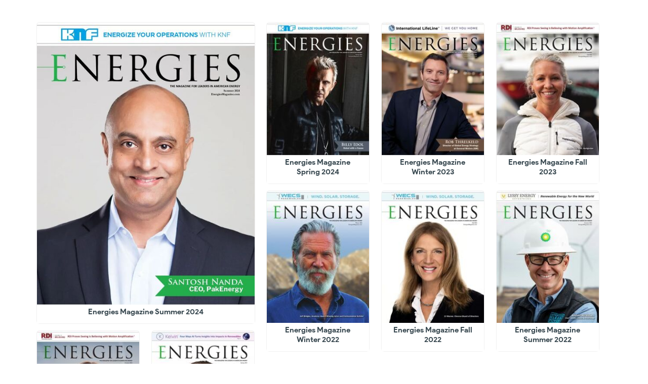

--- FILE ---
content_type: text/html; charset=UTF-8
request_url: https://digital.energiesmagazine.com/
body_size: 3308
content:
<!DOCTYPE html>
<html>

<head>
  <meta http-equiv="X-UA-Compatible" content="chrome=1" />
  <meta http-equiv="Content-Type" content="text/html; charset=UTF-8" />
  <meta name="keywords" content="booklet, book, slider, flip">
  <meta name="description" content="A web booklet gallery.">
  <meta name="author" content="simplebooklet">
  <meta property="og:type" content="website" />
  <meta property="og:url" content="https://digital.energiesmedia.com/energiesmagazine" />
  <meta property="og:title" content="Energies Digital Magazine Archive" />
  <meta property="og:site_name" content="digital.energiesmedia.com" />
  <meta property="og:description" content="Energies Media" />

  <title>Energies Digital Magazine Archive</title>

  <meta name="viewport" content="width=device-width, initial-scale=1">

      <link id="favicon" rel="shortcut icon" class="logo-image-browser state-chrome-logo-image-browser" href="/userFiles/a/3/1/1/3/8/0/gallery/5770/logos/logo_browser.png" />
  
  <link rel="apple-touch-icon" sizes="180x180" href="/img/logo/manifest-icon-180.png">
  <link rel="apple-touch-icon" sizes="167x167" href="/img/logo/manifest-icon-167.png">
  <link rel="apple-touch-icon" sizes="152x152" href="/img/logo/manifest-icon-152.png">
  <link rel="apple-touch-icon" sizes="120x120" href="/img/logo/manifest-icon-120.png">

  <link rel='manifest' href='/pwa/pwa/gallery_manifest/47d14233a1d11423b7fdae/manifest.webmanifest'>
  <meta name="msapplication-TileColor" content="#ffffff">
  <meta name="msapplication-TileImage" content="/img/logo/logo-144.png">
  <meta name="theme-color" content="#ffffff">

  <link rel='preload' href='/assets.php?l=[base64]%3D%3D&_cb=37bf594f' as='style' >
<link href='/assets.php?l=[base64]%3D%3D&_cb=37bf594f' type='text/css' rel='stylesheet' />
<link rel='preload' href='/global_utils.js.php?t=1768846480.604' as='script' >
<script src='/global_utils.js.php?t=1768846480.604'></script>
<script src='https://ajax.googleapis.com/ajax/libs/jquery/3.6.4/jquery.min.js'></script>
<script src='https://ajax.googleapis.com/ajax/libs/jqueryui/1.13.2/jquery-ui.min.js'></script>
<link rel='preload' href='/rdp_utils.php?_cbt=1768601411' as='script' >
<script src='/rdp_utils.php?_cbt=1768601411'></script>
<script src='https://cdnjs.cloudflare.com/ajax/libs/materialize/0.100.2/js/materialize.js'></script>
<link rel='preload' href='/assets.php?l=[base64]%3D&_cb=37bf594f' as='script' >
<script src='/assets.php?l=[base64]%3D&_cb=37bf594f'></script>

</head>

<body class="gallery state-chrome-sharing-off   view-workpad sux-scrollbar"
  data-gallery_key="47d14233a1d11423b7fdae"
  data-view="workpad"
  style="overflow-x: hidden;padding: 0px;">
  <script>
  window.fbAsyncInit = function() {
      FB.init({
        appId: '341981852533773',
        cookie: true, // This is important, it's not enabled by default
        version: 'v18.0'
      });
  };

  (function(d, s, id){
    var js, fjs = d.getElementsByTagName(s)[0];
    if (d.getElementById(id)) {return;}
    js = d.createElement(s); js.id = id;
    js.src = "//connect.facebook.net/en_US/sdk.js";
    fjs.parentNode.insertBefore(js, fjs);
  }(document, 'script', 'facebook-jssdk'));
</script>
    <div class="gallery-page-nav top-only" style="display: none; font-family: roboto; color: #000000; background: rgba(255,255,255,0.5);">
  <div style="width: 100%;">
    <div class="mdl-grid--layout toolbar-header-style">
      <div class="mdl-grid--layout gallery-header-size">


        <!-- Name and Author -->
        <div class="mdl-grid" style="flex-direction:row; width: 100%; padding: 8px 30px; max-height: 120px;">
          <div class="mdl-cell mdl-cell--flex mdl-cell--12-col" style="justify-content: left;">
            <img class="state-chrome-logo-image-popup logo-image-popup logo-image-modal-publish"
  onclick="window.open('https://energiesmedia.com','_blank');"     src="/userFiles/a/3/1/1/3/8/0/gallery/5770/logos/logo_popup.jpg"
     width="120"
     height=""
     style="max-width: 100%; max-height: 180px; cursor: pointer;"
/>            <div class="state-chrome-title mdl-cell mdl-cell--flex"
              style=" flex-direction: column; justify-content: left; align-items: flex-start;">
              <span class="gallery-title refresh-name">Energies Digital Magazine Archive</span>
              <span class="gallery-businessname refresh-author">Energies Media</span>
            </div>
          </div>
        </div>

        <!-- Right Side Header -->
        <div class="mdl-grid" style="width: 100%; padding-right: 30px;">
          <div class="hide-on-small-only mdl-cell mdl-cell--flex-left mdl-cell--1-col mdl-cell--4-col-phone" style="">

            <div class="state-chrome-layouts masonry" >
  <a class="action-gallery-toggle-layout gallery-layout map   mdl-navigation--link mdl-navigation-link-layout chrome-icon event" style="margin-right: 6px;"
     data-microtip-position='bottom' data-delay='50' role='tooltip' aria-label='Map' data-layout="map">
    <i class="fad fa-map-marked-alt"></i>
  </a>
  <a class="action-gallery-toggle-layout gallery-layout masonry active mdl-navigation--link mdl-navigation-link-layout chrome-icon event" style="margin-right: 6px;"
     data-microtip-position='bottom' data-delay='50' role='tooltip' aria-label='Grid' data-layout="masonry">
    <i class="fad fa-th"></i>
  </a>
  <a class="action-gallery-toggle-layout gallery-layout vertical  mdl-navigation--link mdl-navigation-link-layout chrome-icon event" style="margin-right: 6px;"
     data-microtip-position='bottom' data-delay='50' role='tooltip' aria-label='List' data-layout="vertical">
    <i class="fad fa-grip-vertical"></i>
  </a>
</div>

          </div>

          <div
            class="gallery-action-btns mdl-cell mdl-cell--flex mdl-cell--flex-right mdl-cell--11-col mdl-cell--4-col-phone"
            style="">

            <a class="state-chrome-sharing mdl-navigation--link event action-modal"
   data-microtip-position='bottom' data-delay='50' role='tooltip' aria-label='Share' data-event-type="NAV_SHARE"
   data-modal-id="public-leftsheet:share">
  <i class="fa-solid fa-share-alt hide-in-more-menu"></i>
  <span class="show-in-more-menu">Share</span>
  <span class="state-hidden mobile-footer-label">Share</span>
</a>

            
            <a data-modal-id="public-leftsheet:contact" data-modal-callback="clearBusinessCardDownloadButton"
   class="state-chrome-bizcard mdl-navigation--link chrome-icon event small-pill-purple-outline action-modal" data-microtip-position='bottom' data-delay='50' role='tooltip'
   aria-label='Contact' data-event-type="NAV_CONTACT">
  <i class="fa-solid fa-address-card"></i>
  <span class="state-hidden mobile-footer-pill-label">Contact</span>
</a>


            <a href="https://energiesmagazine.com/subscribe/" target="_blank"
   class="state-chrome-custom-button action-buyurl-label mdl-navigation--link event small-pill-purple-outline "
   data-event-type="NAV_BUY">
   <i class="fa-solid fa-arrow-up-right-from-square mdl-cell--hide-desktop "></i>
   <span style="white-space: nowrap;">Subscribe</span>
</a>

            
            
            
          </div>
        </div>

      </div>
    </div>
  </div>
</div>
  <div>
    <div id="workpads"></div>
    <div id="workpads-map" style="z-index: 1;" data-gallery-key="47d14233a1d11423b7fdae"></div>
  </div>

  <div id="gallery_loading">
    <img src='/img/loading.gif' />
    <br><br>
    <span style="font-family: 'product sans', Arial, sans-serif;">loading more Simplebooklets</span>
  </div>

  <script>
  (function(w,d,s,l,i){w[l]=w[l]||[];w[l].push({'gtm.start':
    new Date().getTime(),event:'gtm.js'});var f=d.getElementsByTagName(s)[0],
    j=d.createElement(s),dl=l!='dataLayer'?'&l='+l:'';j.async=true;j.src=
    'https://www.googletagmanager.com/gtm.js?id='+i+dl;var n=d.querySelector('[nonce]');
    n&&j.setAttribute('nonce',n.nonce||n.getAttribute('nonce'));f.parentNode.insertBefore(j,f);
  })(window,document,'script','dataLayer','GTM-TMGS6F9');

  // This for GA4 gtag analytics tracking.
  window.dataLayer = window.dataLayer || [];
  function gtag(){dataLayer.push(arguments);}
</script>

  <script>
    var MAX_WIDTH = 202;
    var galleryEditMode = 0;
    $(function() {
      gallerySetLayout('masonry');

      $("#filter_input").keyup(galleryFilter);

      getWorkpadsForGallery('47d14233a1d11423b7fdae', 0, function() {
        if ($("#workpads").isotope === 'function') {
          $("#workpads").isotope(layout);
        }
      });

      getWorkpadsOnScroll('47d14233a1d11423b7fdae');

      displayGalleryBackground('');
          });
  </script>

</body>

</html>


--- FILE ---
content_type: text/html; charset=UTF-8
request_url: https://digital.energiesmagazine.com/workpadentry/workpadentry_animate/animations
body_size: 1044
content:
{"":{"label":"None","in":"none","out":"none"},"_attention":{"label":"Attention Seekers"},"bouncing":{"in":"bounce","out":"bounce","label":"Bouncing"},"flash":{"in":"flash","out":"flash","label":"Flash"},"pulse":{"in":"pulse","out":"pulse","label":"Pulse"},"rubberBand":{"in":"rubberBand","out":"rubberBand","label":"RubberBand"},"shakeX":{"in":"shakeX","out":"shakeX","label":"ShakeX"},"shakeY":{"in":"shakeY","out":"shakeY","label":"ShakeY"},"headShake":{"in":"headShake","out":"headShake","label":"HeadShake"},"swing":{"in":"swing","out":"swing","label":"Swing"},"tada":{"in":"tada","out":"tada","label":"Tada"},"wobble":{"in":"wobble","out":"wobble","label":"Wobble"},"jello":{"in":"jello","out":"jello","label":"Jello"},"heartBeat":{"in":"heartBeat","out":"heartBeat","label":"HeartBeat"},"_backexits":{"label":"Back Entrances and Exits"},"backDown":{"in":"backInDown","out":"backOutDown","label":"Back Down"},"backLeft":{"in":"backInLeft","out":"backOutLeft","label":"Back Left"},"backRight":{"in":"backInRight","out":"backOutRight","label":"Back Right"},"backUp":{"in":"backInUp","out":"backOutUp","label":"Back Up"},"_bounce":{"label":"Bouncing Entrances and Exits"},"bounce":{"in":"bounceIn","out":"bounceOut","label":"Bounce"},"bounceDown":{"in":"bounceInDown","out":"bounceOutDown","label":"Bounce Down"},"bounceLeft":{"in":"bounceInLeft","out":"bounceOutLeft","label":"Bounce Left"},"bounceRight":{"in":"bounceInRight","out":"bounceOutRight","label":"Bounce Right"},"bounceUp":{"in":"bounceInUp","out":"bounceOutUp","label":"Bounce Up"},"_fade":{"label":"Fading Entrances and Exits"},"fade":{"in":"fadeIn","out":"fadeOut","label":"Fade "},"fadeDown":{"in":"fadeInDown","out":"fadeOutDown","label":"Fade Down"},"fadeDownBig":{"in":"fadeInDownBig","out":"fadeOutDownBig","label":"Fade DownBig"},"fadeLeft":{"in":"fadeInLeft","out":"fadeOutLeft","label":"Fade Left"},"fadeLeftBig":{"in":"fadeInLeftBig","out":"fadeOutLeftBig","label":"Fade LeftBig"},"fadeRight":{"in":"fadeInRight","out":"fadeOutRight","label":"Fade Right"},"fadeRightBig":{"in":"fadeInRightBig","out":"fadeOutRightBig","label":"Fade RightBig"},"fadeUp":{"in":"fadeInUp","out":"fadeOutUp","label":"Fade Up"},"fadeUpBig":{"in":"fadeInUpBig","out":"fadeOutUpBig","label":"Fade UpBig"},"fadeTopLeft":{"in":"fadeInTopLeft","out":"fadeOutTopLeft","label":"Fade TopLeft"},"fadeTopRight":{"in":"fadeInTopRight","out":"fadeOutTopRight","label":"Fade TopRight"},"fadeBottomLeft":{"in":"fadeInBottomLeft","out":"fadeOutBottomLeft","label":"Fade BottomLeft"},"fadeBottomRight":{"in":"fadeInBottomRight","out":"fadeOutBottomRight","label":"Fade BottomRight"},"_flip":{"label":"Fliping Entrances and Exits"},"flip":{"in":"flip","out":"flip","label":"Flip"},"flipX":{"in":"flipInX","out":"flipOutX","label":"Flip X"},"flipY":{"in":"flipInY","out":"flipOutY","label":"Flip Y"},"_lightspeed":{"label":"Lightspeed Entrances and Exits"},"lightSpeedRight":{"in":"lightSpeedInRight","out":"lightSpeedOutRight","label":"LightSpeed Right"},"lightSpeedLeft":{"in":"lightSpeedInLeft","out":"lightSpeedOutLeft","label":"LightSpeed Left"},"_rotate":{"label":"Rotating Entrances and Exits"},"rotate":{"in":"rotateIn","out":"rotateOut","label":"Rotate "},"rotateDownLeft":{"in":"rotateInDownLeft","out":"rotateOutDownLeft","label":"Rotate DownLeft"},"rotateDownRight":{"in":"rotateInDownRight","out":"rotateOutDownRight","label":"Rotate DownRight"},"rotateUpLeft":{"in":"rotateInUpLeft","out":"rotateOutUpLeft","label":"Rotate UpLeft"},"rotateUpRight":{"in":"rotateInUpRight","out":"rotateOutUpRight","label":"Rotate UpRight"},"roll":{"in":"rollIn","out":"rollOut","label":"Roll "},"_special":{"label":"Specials"},"hinge":{"in":"hinge","out":"hinge","label":"Hinge"},"jackTheBox":{"in":"jackInTheBox","out":"jackOutTheBox","label":"Jack TheBox"},"_zooming":{"label":"Zooming Entrances and Exits"},"zoom":{"in":"zoomIn","out":"zoomOut","label":"Zoom "},"zoomDown":{"in":"zoomInDown","out":"zoomOutDown","label":"Zoom Down"},"zoomLeft":{"in":"zoomInLeft","out":"zoomOutLeft","label":"Zoom Left"},"zoomRight":{"in":"zoomInRight","out":"zoomOutRight","label":"Zoom Right"},"zoomUp":{"in":"zoomInUp","out":"zoomOutUp","label":"Zoom Up"},"_sliding":{"label":"Sliding Entrances and Exits"},"slideDown":{"in":"slideInDown","out":"slideOutDown","label":"Slide Down"},"slideLeft":{"in":"slideInLeft","out":"slideOutLeft","label":"Slide Left"},"slideRight":{"in":"slideInRight","out":"slideOutRight","label":"Slide Right"},"slideUp":{"in":"slideInUp","out":"slideOutUp","label":"Slide Up"}}